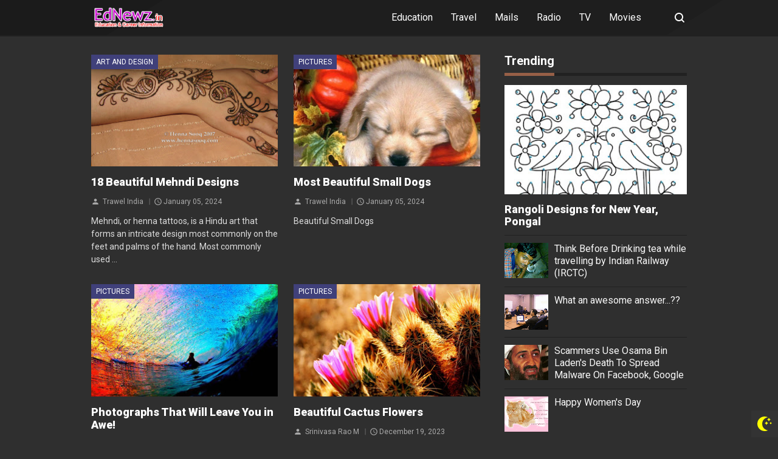

--- FILE ---
content_type: text/html; charset=utf-8
request_url: https://www.google.com/recaptcha/api2/aframe
body_size: 267
content:
<!DOCTYPE HTML><html><head><meta http-equiv="content-type" content="text/html; charset=UTF-8"></head><body><script nonce="txvD6qQyrPGTS5BKmpabKQ">/** Anti-fraud and anti-abuse applications only. See google.com/recaptcha */ try{var clients={'sodar':'https://pagead2.googlesyndication.com/pagead/sodar?'};window.addEventListener("message",function(a){try{if(a.source===window.parent){var b=JSON.parse(a.data);var c=clients[b['id']];if(c){var d=document.createElement('img');d.src=c+b['params']+'&rc='+(localStorage.getItem("rc::a")?sessionStorage.getItem("rc::b"):"");window.document.body.appendChild(d);sessionStorage.setItem("rc::e",parseInt(sessionStorage.getItem("rc::e")||0)+1);localStorage.setItem("rc::h",'1768972159543');}}}catch(b){}});window.parent.postMessage("_grecaptcha_ready", "*");}catch(b){}</script></body></html>

--- FILE ---
content_type: application/javascript; charset=utf-8
request_url: https://fundingchoicesmessages.google.com/f/AGSKWxXUp1SBp2onEazALV7tEa3iRMN0kCaR-JJNLy4iJ6SI4N7mCQs_R7CIy6a-qRVnOCbYdg9H0YOxpPOMxnQV7vcl2EL-MhFGaGqWNrGvblZBJeuVcqkcyaf8-NBSJqQKGn1mSnwecZnWh_U1xGS623d9uurEJorzCqSllCVNyW0DODcLb7RTYnylJ_hQ/_-footerads._fach_ad._post_ads./admanager3./ads/leaderboard_
body_size: -1291
content:
window['aaace243-2a5e-450f-aac1-d2983400f26d'] = true;